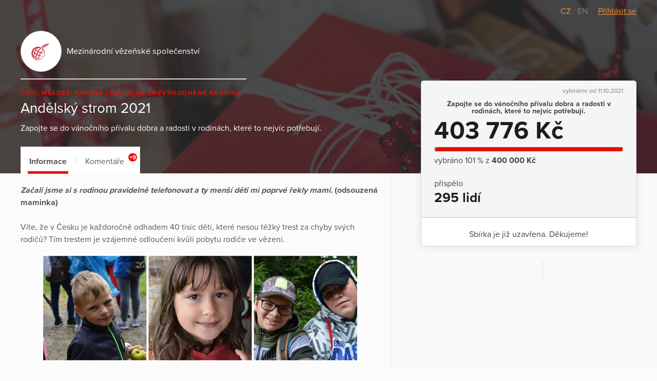

--- FILE ---
content_type: text/html; charset=utf-8
request_url: https://www.darujme.cz/projekt/1205269?paginator-page=3&promotionState=over
body_size: 16066
content:
<!DOCTYPE html>
<html lang="cs">
<head>
    <meta charset="utf-8">
    <meta name="viewport" content="width=device-width">
    <link rel="stylesheet" href="/assets/styles/1766521754-portal.css" media="screen">
    <link rel="stylesheet" href="/assets/styles/1766521754-print.css" media="print">
    <link rel="stylesheet" href="//cdn.jsdelivr.net/gh/orestbida/cookieconsent@v2.7.1/dist/cookieconsent.css">

    <title>Andělský strom 2021 | Darujme.cz</title>
    <meta name="description" content="Zapojte se do vánočního přívalu dobra a radosti v rodinách, které to nejvíc potřebují.">

    <link rel="icon" type="image/png" href="/assets/images/favicon.png" sizes="16x16">
    <link rel="icon" type="image/png" href="/assets/images/favicon-32x32.png" sizes="32x32">

    <!--[if lt IE 9]>
    <script src="/assets/node_modules/lt-ie-9/lt-ie-9.min.js"></script>
    <![endif]-->

    
    <meta property="og:locale" content="cs_CZ">
    <meta property="og:type" content="website">
    <meta property="og:title" content="Andělský strom 2021">
    <meta property="og:description" content="Zapojte se do vánočního přívalu dobra a radosti v rodinách, které to nejvíc potřebují.">
    <meta property="og:site_name" content="Darujme.cz">
    <meta property="og:image" content="https://s3.eu-central-1.amazonaws.com/uploads.darujme.cz/project/social/Canva-Photo-of-Christmas-Presents-1200x630px.jpg-637cb20aff5dcc3cbe80ae2ad38ea954.jpg">
    <meta name="twitter:card" content="summary">

    <meta property="og:url" content="https://www.darujme.cz/projekt/1205269?promotionState=over">

        <style type="text/css">.widget-secured, .promotion-social-purpose, .widget-custom-note { letter-spacing: 0.3px; } .project-article ul li:before, .promotion-content-body ul li:before, .promotion-content-synopsis ul li:before, .widget-description ul li:before { top: 0.75em; margin-top: -0.5em; background: rgba(231,14,0,0.5); } .project-article h1, .promotion-content-body h1, .promotion-content-synopsis h1, .widget-description h1, .project-article h2, .promotion-content-body h2, .promotion-content-synopsis h2, .widget-description h2, .project-article h3, .promotion-content-body h3, .promotion-content-synopsis h3, .widget-description h3, .project-article h4, .promotion-content-body h4, .promotion-content-synopsis h4, .widget-description h4, .project-article h5, .promotion-content-body h5, .promotion-content-synopsis h5, .widget-description h5, .project-article h6, .promotion-content-body h6, .promotion-content-synopsis h6, .widget-description h6 { font-family: 'proxima-nova', sans-serif; } .project-article ul ul, .promotion-content-body ul ul, .promotion-content-synopsis ul ul, .widget-description ul ul, .project-article ol ul, .promotion-content-body ol ul, .promotion-content-synopsis ol ul, .widget-description ol ul, .project-article ul ol, .promotion-content-body ul ol, .promotion-content-synopsis ul ol, .widget-description ul ol, .project-article ol ol, .promotion-content-body ol ol, .promotion-content-synopsis ol ol, .widget-description ol ol { font-size: 0.8em; } .project-article a, .promotion-content-body a, .promotion-content-synopsis a, .widget-description a, .promotionHead-author a, .promotion-social-textLink { color: #e70e00; } .project-article blockquote, .promotion-content-body blockquote, .promotion-content-synopsis blockquote, .widget-description blockquote { border-left-color: #ff291b; } .promotionHead-author { font-weight: normal; } .promotionHead-author-name { font-weight: bold; } .promotionHead-title { margin: 0 0 0.25em 0; } .project .video-embed-wrapper, .promotion-content .video-embed-wrapper { padding-bottom: 56.25% ; } .button { background: #e70e00; font-family: 'proxima-nova', sans-serif; font-weight: bold; letter-spacing: 0.5px; transition: color 0.3s, background 0.3s, padding-right 0.3s 0.5s; } .button:focus, .button:hover { background: #ce0c00; outline: none; } .button:active { background: #b40b00; box-shadow: inset 0 0 5px 0 #810800; } .button:before, .button:after { transition: opacity 0.3s 0.5s; } .button-ripple, .widget-submit:after { background-image: radial-gradient(circle, #000 10%, transparent 10.01%); -webkit-transform: scale(10, 10); transform: scale(10, 10); transition: opacity 1s, -webkit-transform 0.5s; transition: transform 0.5s, opacity 1s; transition: transform 0.5s, opacity 1s, -webkit-transform 0.5s; } .button.is-rippleReady .button-ripple, .widget-submit:active:after { -webkit-transform: scale(0, 0); transform: scale(0, 0); opacity: 0.2; } .button.view-secondary { border: 1px solid #e70e00; color: #e70e00; } .button.view-secondary:active { box-shadow: inset 0 0 1.5px 0 #b40b00; } .button.view-facebook:focus, .button.view-facebook:hover, .button.view-twitter:focus, .button.view-twitter:hover, .button.view-error:focus, .button.view-error:hover, .widget-periodic-button:hover, .widget-entries-button:hover, .widget-custom-input:focus, .widget-custom-input:hover, .widget-submit:focus, .widget-submit:hover, .widget-submit:active { outline: none; } .tag { color: #e70e00; font-size: 0.75em; } .promotion-background-custom { box-shadow: 0 2px 15px rgba(50,50,50,0.3); } .promotion-background-custom img { opacity: 0.7; } .promotion-in + .promotion-in { -webkit-box-ordinal-group: 2; -ms-flex-order: 1; order: 1; } .tab { padding: 1em 1em 0.7em 1em; } .tab:before { left: 0.8em; right: 0.8em; background: #e70e00; } .tab-count { right: 0.4em; padding: 0 0.16em; font-size: 0.75em; background: #e70e00; border-radius: 0.67em; } .tab.is-active:before, .tab:hover:before { height: 0.3em; } .widget { box-shadow: 0 2px 18px 0 rgba(0,0,0,0.09); } .widget-title { margin: 0.7em 0 0 0; } .widget-project-select { background: transparent; } .widget-project-button, .widget-periodic-button, .widget-entries-button { letter-spacing: 0.3px; transition: box-shadow 0.3s, color 0.3s, border-color 0.3s, background 0.3s; } .widget-project-select:focus + .widget-project-button, .widget-project-select:active + .widget-project-button { outline: none; box-shadow: 0 0 7px 0 #b3b3b3; } .widget-current { letter-spacing: 0.6px; } .widget-bar-fill { background: #e70e00; } .widget-bar-fill:before { background: rgba(255,255,255,0.2); } .widget-target { margin: 0.3em 0; } .widget-stats-in { margin: 0.75em -1em 0 -1em; } .widget-stats-item { padding: 0.5em 1em; } .widget-hide { width: 0.1px; height: 0.1px; } .widget-periodic-input:focus + .widget-periodic-button, .widget-entries-input:focus + .widget-entries-button, .widget-periodic-input:active + .widget-periodic-button, .widget-entries-input:active + .widget-entries-button { z-index: 1; outline: none; box-shadow: 0 0 7px 0 #b3b3b3; } .widget-periodic-input:checked + .widget-periodic-button, .widget-entries-input:checked + .widget-entries-button { z-index: 2; color: #e70e00; border-color: #e70e00; } .widget-periodic-button:first-of-type:before { border-right: 1px solid #e70e00; } .widget-periodic-button:last-of-type { border-left-color: #e70e00; } .widget-custom-open { transition: opacity 0.3s, visibility 0.3s; } .widget-custom-radio:checked ~ .widget-custom-open { visibility: hidden; opacity: 0; transition-delay: 0s; } .widget-custom-fieldset { transition: opacity 0.3s, max-height 0.3s, visibility 0.3s; } .widget-custom-radio:checked ~ .widget-custom-fieldset { opacity: 1; max-height: 50px; visibility: visible; transition-delay: 0s; } .widget-custom-input { letter-spacing: 0.3px; transition: box-shadow 0.3s, color 0.3s, border-color 0.3s, background 0.3s; background: transparent; } .widget-custom-note + .widget-custom-input { float: right; width: 50%; } .widget-submit { letter-spacing: 0.5px; transition: box-shadow 0.3s, color 0.3s, border-color 0.3s, background 0.3s; border-color: #e70e00; background: #e70e00; } .widget-bubble-frame, .widget-bubble-arrow { transition: border-color 0.2s, box-shadow 0.2s; } @media (min-width: 480px){ .promotionHead-title { font-size: 30px; } } @media (min-width: 768px){ .promotionHead-title { font-size: 45px; } .promotion-footer { display: -webkit-box; display: -ms-flexbox; display: flex; -ms-flex-wrap: wrap; flex-wrap: wrap; -webkit-box-align: end; -ms-flex-align: end; align-items: flex-end; } .promotion-footer-item { width: 50%; } } @media (max-width: 1099px){ .promotionHead { color: #434343; } .promotionHead-title { color: #1d1d1d; } } @media (min-width: 1100px){ .project-head-in { margin-left: 0; padding-bottom: 1em; } .project-body { margin-left: 0; padding-top: 80px; min-height: 600px; } .project-body:before { position: absolute; bottom: 0; top: 60px; left: calc(100% + 20px); width: 60vw; background: #f9f9f9; border-left: 1px solid #ebebeb; border-bottom: 1px solid #ebebeb; content: ''; } .project-body-divider { margin-left: -60vw; border-top-width: 2px; } .project-widget { position: absolute; top: 0; right: 0; left: 0; padding-top: 157px; margin-bottom: 0; display: -webkit-box; display: -ms-flexbox; display: flex; -webkit-box-pack: end; -ms-flex-pack: end; justify-content: flex-end; } .project-widget-in { padding-left: 20px; } .project-widget-frame { width: 420px; margin: 0; } .project-navigation { position: absolute; left: 0; top: 60px; -webkit-transform: translateY(-100%); transform: translateY(-100%); text-align: left; border: solid 1px #ebebeb; border-bottom: none; } .promotion { background: #f9f9f9; } .promotion:after { display: block; } .promotion-background { display: block; position: absolute; left: 0; right: 0; top: 0; text-align: center; } .promotion-in { position: relative; z-index: 1; display: -webkit-box; display: -ms-flexbox; display: flex; -ms-flex-wrap: wrap; flex-wrap: wrap; } .promotion-content-frame { border: 1px solid #ebebeb; } .promotion-content-wrap { width: 600px; } .promotion-content-video { width: 100%; } .promotion-content, .promotion-social { padding-left: 20px; padding-right: 20px; } .promotion-aside { -webkit-box-flex: 1; -ms-flex: 1; flex: 1; -webkit-box-ordinal-group: 2; -ms-flex-order: 1; order: 1; margin-left: 20px; display: -webkit-box; display: -ms-flexbox; display: flex; -webkit-box-pack: end; -ms-flex-pack: end; justify-content: flex-end; } .promotion-aside-in { width: 420px; } .promotion-footer { margin-top: 40px; } .promotion-navigation { padding: 0 20px; } .promotion-navigation-in { margin: 0 -0.8em; -webkit-box-pack: start; -ms-flex-pack: start; justify-content: flex-start; } } @media (min-width: 1240px){ .project-body { max-width: 700px; } .project-widget { max-width: none; width: 1240px; } } @media (min-width: 1200px){ .promotion-content-wrap { width: 680px; } } @media (max-width: 479px){ .widget-current { font-size: 10vw; } } @media (min-width: 440px){ .widget-periodic-input:checked + .widget-periodic-button .widget-tick, .widget-entries-input:checked + .widget-entries-button .widget-tick, .widget-submit .widget-tick { display: inline-block; } } </style>

    <script>
        window.dataLayer = window.dataLayer || [];
        
        dataLayer.push({"user":{"type":"Guest"},"page":{"type":"project_detail"},"client":{"organizationId":395,"organizationName":"Mezin\u00e1rodn\u00ed v\u011bze\u0148sk\u00e9 spole\u010denstv\u00ed","projectId":1205269,"projectName":"And\u011blsk\u00fd strom 2021"},"tracking":{"ga":{"id":"G-1K8G12RSE5"},"meta":{"id":"691803529570659"},"sklik":{"id":"100263167"}}});
    </script>
    <script>
        (function(w,d,s,l,i){w[l]=w[l]||[];w[l].push({'gtm.start':new Date().getTime(),event:'gtm.js'});
        var f=d.getElementsByTagName(s)[0],j=d.createElement(s),dl=l!='dataLayer'?'&l='+l:'';j.async=true;
        j.src='https://www.googletagmanager.com/gtm.js?id='+i+dl;f.parentNode.insertBefore(j,f);
        })(window,document,'script','dataLayer',"GTM-KKFDBCQ");
    </script>

    <script>
        initComponents = [
            { name: 'shapes', data: { url: ""+'/assets/sprites/' + "1766521754-" + 'shapes.svg' } },
            { name: 'objectFit', data: { url: ""+'/assets/node_modules/objectFitPolyfill/dist/objectFitPolyfill.min.js' } },
            { name: 'buttonRipple', place: 'body', },
        ]
    </script>
</head>

<body class="f-js-disabled">
    <noscript>
        <iframe src="https://www.googletagmanager.com/ns.html?id=GTM-KKFDBCQ"
                height="0"
                width="0"
                style="display:none;visibility:hidden"
        >
        </iframe>
    </noscript>
<script>
    (function(){
        var body = document.body;
        body.className = body.className.replace(/(^|\s)f-js-disabled(?!\S)/g, '$1f-js-enabled');
    })();
</script>

    <div class="fillVH">
        <div class="fillVH-content">


<section class="simpleTopMenu">
    <div class="simpleTopMenu-wrapper">
        <div class="simpleTopMenu-item">
    <a class="languageSwitcher-item languageSwitcher-item-active" href="
    /projekt/1205269?promotionState=over&amp;paginator-page=3
">
        CZ
    </a>
            /     <a class="languageSwitcher-item" href="
    /projekt/1205269?locale=en&amp;promotionState=over&amp;paginator-page=3
">
        EN
    </a>

        </div>
        <div>
            <div class="menu-user">
                    <a href="/prihlaseni?_backlink=%2Fprojekt%2F1205269%3FpromotionState%3Dover%26paginator-page%3D3">
                        Přihlásit se
                    </a>
            </div>
        </div>
    </div>
</section>



<div class="project" id="project-6971984883a3a">
    <section class="project-head">
        <div class="cover">

    <picture class="picture">
        <source sizes="100vw" srcset="https://images.darujme.cz/[base64] 300w, https://images.darujme.cz/[base64] 900w, https://images.darujme.cz/[base64] 1500w, https://images.darujme.cz/[base64] 2100w, https://images.darujme.cz/[base64] 2700w">
        <img class="cover-image cover-transparency-50" src="https://s3.eu-central-1.amazonaws.com/uploads.darujme.cz/project/header/Canva-Photo-of-Christmas-Presents-1280x450px.jpg-6d79663b09cddd19b6dab735fdc342c2.jpg" alt="" loading="lazy">
    </picture>
        </div>

        <div class="wrap">
            <div class="project-head-in">



<section class="organizationHead view-aside">
        <a href="/organizace/395" class="organizationHead-title-link">
    <div class="organizationHead-logo">

<div class="organizationLogo view-medium">
    <div class="organizationLogo-in">


<div class="avatar view-logo">

    <picture class="picture">
        <source sizes="48px" srcset="https://images.darujme.cz/[base64] 48w, https://images.darujme.cz/[base64] 72w, https://images.darujme.cz/[base64] 96w, https://images.darujme.cz/[base64] 144w">
        <img class="avatar-image" data-object-fit="contain" src="https://s3.eu-central-1.amazonaws.com/uploads.darujme.cz/organization/logo/MVS-white-1-.png-4edbc6cce5fe64d74885c721b2197f17.png" alt="" loading="lazy">
    </picture>
</div>
    </div>
</div>
    </div>
    <h1 class="organizationHead-title">
            Mezinárodní vězeňské společenství
    </h1>
<hr class="hr view-aside organizationHead-separator">
        </a>
</section>

<div class="projectGist view-detail">

<div class="tag-wrap">
    <span class="tag">
            Děti, mládež, rodina
    </span>
    <span class="tag">
            Sociálně znevýhodněné skupiny
    </span>
</div>
        <h1 class="projectGist-title">
            Andělský strom 2021
        </h1>
        <p class="projectGist-description ">
                Zapojte se do vánočního přívalu dobra a radosti v rodinách, které to nejvíc potřebují.
        </p>
</div>
            </div>
        </div>
    </section>

    <section class="project-widget">
        <div class="project-widget-in">
            <div class="project-widget-frame">
                <div class="sticky view-widget" id="sticky-6971984885003">

 

<div id="portal-widget6971984886238">





<form action="/darovat/1205269" method="get" id="widget" class="widget widget-oneTime" target="_top">
    <input type="hidden" name="currency" value="CZK">
    <input type="hidden" name="locale" value="cs">
    <input type="hidden" name="portalWidget" value="1">

        <input name="project" type="hidden" value="1205269">

    <div class="widget-head">

        <div class="widget-start">
            vybíráme od 11.10.2021
        </div>

        <h1 class="widget-title">
            Zapojte se do vánočního přívalu dobra a radosti v rodinách, které to nejvíc potřebují.
        </h1>





        <div class="widget-progress">

                <div class="widget-current">
                    403 776 Kč
                </div>


<div class="widget-bar">
    <div class="widget-bar-fill" style="width:100%;"></div>
</div>

                <div class="widget-target">
                    vybráno 101&nbsp;% z&nbsp;<span class="widget-target-value">400 000 Kč</span>
                </div>
        </div>

        <div class="widget-stats">
            <div class="widget-stats-in">
                <div class="widget-stats-item">
                    <h2 class="widget-stats-title">
                        přispělo
                    </h2>
                    <div class="widget-stats-value">
                        295 lidí
                    </div>
                </div>
            </div>
        </div>

    </div>


    <div class="widget-body">
            Sbírka je již uzavřena. Děkujeme!
 
    </div>
</form>
</div>

                    <footer class="project-widget-footer">
<div class="attribution">
    <a href="/" target="_blank">

<div class="logoDarujme view-widget">
    <div class="logoDarujme-in">


    <svg class="shape shape-butterfly logoDarujme-butterfly" aria-label="" title=""
        role="img">
        <use href="#shape-butterfly"></use>
    </svg>


    <svg class="shape shape-darujme logoDarujme-text" aria-label="" title=""
        role="img">
        <use href="#shape-darujme"></use>
    </svg>
    </div>
</div>
    </a>

<div class="foundation view-widget">
    <a href="https://www.nadacevia.cz/" target="_blank" rel="noopener">


    <svg class="shape shape-nadace-via foundation-logo" aria-label="" title=""
        role="img">
        <use href="#shape-nadace-via"></use>
    </svg>
    </a>
</div>
</div>
                    </footer>

                </div>

                <script type="text/javascript">
                    initComponents.push({
                        name: 'sticky',
                        place: window,
                        data: {
                            targetId: "sticky-6971984885003",
                            bottomLineElementId: "project-6971984883a3a",
                        }
                    })
                </script>
            </div>
        </div>
    </section>

    <div class="project-body-wrap">
        <div class="wrap">

            <section class="project-body" id="project-tabs-container">


                <nav class="project-navigation">

                    <div class="tab-wrap">

<a data-text="Informace" class="tab is-active" href="#informace">
    Informace
</a>


                            <span class="tab-separator"></span>

<a data-text="Komentáře" class="tab view-count" href="#prispevatele">
    Komentáře
    <span class="tab-count">
        +9
    </span>
</a>
                    </div>

                </nav>



<section id="informace" class="tabPane is-visible is-active">
                        <article class="project-article">
                        <div><strong><em>Začali jsme si s rodinou pravidelně telefonovat a ty menší děti mi poprvé řekly mami.</em></strong><strong> (odsouzená maminka)</strong></div><div><br />Víte, že v Česku je každoročně odhadem 40 tisíc dětí, které nesou těžký trest za chyby svých rodičů? Tím trestem je vzájemné odloučení kvůli pobytu rodiče ve vězení.</div><div><figure class="attachment attachment-preview jpg" data-trix-attachment="{&quot;contentType&quot;:&quot;image/jpeg&quot;,&quot;filename&quot;:&quot;AS_darujme.cz.jpg&quot;,&quot;filesize&quot;:2151010,&quot;height&quot;:1115,&quot;href&quot;:&quot;https://s3.eu-central-1.amazonaws.com/uploads.darujme.cz/project/attachment/AS-darujme.cz.jpg-91cc9098adf28ee2a52cfecd40c12e35.jpg&quot;,&quot;url&quot;:&quot;https://s3.eu-central-1.amazonaws.com/uploads.darujme.cz/project/attachment/AS-darujme.cz.jpg-91cc9098adf28ee2a52cfecd40c12e35.jpg&quot;,&quot;width&quot;:3264}" data-trix-content-type="image/jpeg"><picture class="picture"><source sizes="620px" srcSet="https://images.darujme.cz/[base64] 620w, https://images.darujme.cz/[base64] 930w, https://images.darujme.cz/[base64] 1240w, https://images.darujme.cz/[base64] 1860w"><img src="https://s3.eu-central-1.amazonaws.com/uploads.darujme.cz/project/attachment/AS-darujme.cz.jpg-91cc9098adf28ee2a52cfecd40c12e35.jpg" alt="" loading="lazy"></picture></figure></div><div>Věříme, že každé dítě si zaslouží prožít radostné Vánoce, a proto organizujeme projekt Andělský strom, který pomáhá v rodinách, kde je máma nebo táta za mřížemi. Tento projekt se zrodil v roce 1981 ve Spojených státech a rozšířil se do více než 70 zemí světa. </div><div><br /></div><div>Desítky dobrovolníků po celém Česku již 11. rokem spojí síly k logisticky dosti pestrému a náročnému projektu, na jehož konci více než 1000 dětí dostane vánoční dárek podle svého přání spolu s dopisem od mámy nebo táty, kteří tráví Vánoce ve vězení a navíc nemají prostředky k tomu, aby takový dárek mohli koupit.  </div><div><br /></div><div>Zapojte se do tohoto vánočního přívalu dobra a radosti v rodinách, které to nejvíc potřebují.</div><div>Pomozte nám vybrat dostatek financí alespoň na 800 dárků. </div><div>Dárky posíláme vždy nové, v průměrné hodnotě 500Kč.</div><div>V roce 2020 jsme jich poslali 1 355! </div><div><br /><em>Sám bych takový dárek mé dceři odtud nemohl dát a ona z toho měla tak moc velikou radost, že se prý k němu furt tulila, teď s tím Krtečkem - plyšákem spí a říká mu, že spinká s tátou. </em>(odsouzený tatínek)</div><div><br /><em>Především díky Vám jsem našla odvahu rodinu po několika letech kontaktovat a již brzy za mnou přijedou na návštěvu. </em>(odsouzená maminka)<br /><br /><figure class="attachment attachment-content attachment-video" data-trix-attachment="{&quot;content&quot;:&quot;&lt;img width=\&quot;480\&quot; height=\&quot;360\&quot; src=\&quot;https://img.youtube.com/vi/-xZ0yawUj4o/0.jpg\&quot; data-embed-url=\&quot;https://www.youtube.com/watch?v=-xZ0yawUj4o\&quot; /&gt;&quot;,&quot;contentType&quot;:&quot;image&quot;,&quot;previewType&quot;:&quot;video&quot;}" data-trix-content-type="image"><div class="video-embed-wrapper"><iframe width="620" height="348.75" src="https://www.youtube.com/embed/-xZ0yawUj4o" frameborder="0" allowfullscreen></iframe></div></figure></div>
                    </article>


<section id="share-6971984887d94" class="share">
    Sdílet:


<a id="share-fb-6971984887db8" href="https://www.facebook.com/sharer/sharer.php?u=https%3A%2F%2Fwww.darujme.cz%2Fprojekt%2F1205269%3FpromotionState%3Dover" target="_blank" rel="noopener" class="share-site share-site-fb">
    

    <svg class="shape shape-share-fb button-icon" aria-label="" title=""
        role="img">
        <use href="#shape-share-fb"></use>
    </svg>
 
</a>
<script>
    initComponents.push({
        name: 'share',
        place: '#' + "share-fb-6971984887db8",
        data: {
            site: 'facebook',
            url: "https://www.darujme.cz/projekt/1205269?promotionState=over",
            text: ""
        }
    })
</script>


<a id="share-tw-6971984887df4" href="https://twitter.com/intent/tweet?text=%20https%3A%2F%2Fwww.darujme.cz%2Fprojekt%2F1205269%3FpromotionState%3Dover" target="_blank" rel="noopener" class="share-site share-site-tw">
    

    <svg class="shape shape-share-tw button-icon" aria-label="" title=""
        role="img">
        <use href="#shape-share-tw"></use>
    </svg>
 
</a>
<script>
    initComponents.push({
        name: 'share',
        place: '#' + "share-tw-6971984887df4",
        data: {
            site: 'twitter',
            url: "https://www.darujme.cz/projekt/1205269?promotionState=over",
            text: ""
        }
    })
</script>


<a id="share-li-6971984887e21" href="https://www.linkedin.com/sharing/share-offsite/?url=https%3A%2F%2Fwww.darujme.cz%2Fprojekt%2F1205269%3FpromotionState%3Dover" target="_blank" rel="noopener" class="share-site share-site-li">
    

    <svg class="shape shape-share-li button-icon" aria-label="" title=""
        role="img">
        <use href="#shape-share-li"></use>
    </svg>
 
</a>
<script>
    initComponents.push({
        name: 'share',
        place: '#' + "share-li-6971984887e21",
        data: {
            site: 'linked-in',
            url: "https://www.darujme.cz/projekt/1205269?promotionState=over",
            text: ''
        }
    })
</script>
</section>
                    <h2 style="font-size: 180%">Dárcovské výzvy k projektu</h2>

                    <section class="project-promotion">
                        Podpořte tento projekt ještě víc a zapojte kamarády
                        <span class="project-promotion-create">
                            <a href="/vyzvat/1205269" class="button view-secondary">
                                Založit dárcovskou výzvu
                            </a>
                        </span>
                    </section>

                    <section class="project-promotions">
                        <div id="snippet--promotions">
                            <div class="project-promotions-filter">
                                <a href="/projekt/1205269?paginator-page=3&amp;do=filterPromotion" class="ajax">Aktivní</a> <span class="project-promotions-count">(0)</span>
                                &nbsp;|&nbsp;
                                <a href="/projekt/1205269?promotionState=over&amp;paginator-page=3&amp;do=filterPromotion" class="ajax active">Ukončené</a> <span class="project-promotions-count">(2)</span>
                            </div>

<section class="tileList view-grid">
    <div class="tileList-items">
        <div class="tileList-item">


<article class="tile" >
    <div class="tile-in">
                        <div class="projectGist view-generalList">
                    <section class="organizationHead view-tile">
                        <a href="/vyzva/1202796" class="organizationHead-title-link">
                            <div class="organizationHead-logo">
                                <div class="organizationLogo view-small view-no-border">
                                    <div class="organizationLogo-in">



<div class="avatar view-user">

    <picture class="picture">
        <source sizes="60px" srcset="https://images.darujme.cz/[base64] 60w, https://images.darujme.cz/[base64] 90w, https://images.darujme.cz/[base64] 120w, https://images.darujme.cz/[base64] 180w">
        <img class="avatar-image" data-object-fit="cover" src="https://s3.eu-central-1.amazonaws.com/uploads.darujme.cz/person/avatar/1DC43389-DBD2-4538-AFDF-48715D748508-1181-000000E51DE0D7C9.jpg-29e496c915ffe1e1e61e530a45409fae.jpg" alt="" loading="lazy">
    </picture>
</div>
                                    </div>
                                </div>
                            </div>
                            <h1 class="organizationHead-title">
                                Ivan Chrástek
                            </h1>
                        </a>
                    </section>

                    <h1 class="projectGist-title">
                        <a href="/vyzva/1202796" class="projectGist-title-link">
                            Andělský strom 2021 DĚTEM
                        </a>
                    </h1>
                    <div class="projectGist-actions">
                        <a href="/vyzva/1202796" class="button view-small view-uniformWidth">
                            Podpořit
                        </a>
                    </div>
                </div>

        <div class="tile-background">

    <picture class="picture">
        <source sizes="(min-width: 1200px) 340px, (min-width: 768px) 50vw, 100vw" srcset="https://images.darujme.cz/[base64] 340w, https://images.darujme.cz/[base64] 510w, https://images.darujme.cz/[base64] 680w, https://images.darujme.cz/[base64] 1020w, https://images.darujme.cz/[base64] 300w, https://images.darujme.cz/[base64] 900w, https://images.darujme.cz/[base64] 1500w, https://images.darujme.cz/[base64] 2100w, https://images.darujme.cz/[base64] 2700w">
        <img class="tile-background-image" data-object-fit="contain" src="https://s3.eu-central-1.amazonaws.com/uploads.darujme.cz/promotion/image/WIN-20211207-11-49-43-Pro.jpg-b742bed307a145e630569f4e639ba01a.jpg" alt="Andělský strom 2021 DĚTEM" loading="lazy">
    </picture>
        </div>
    </div>
</article>
        </div>
        <div class="tileList-item">


<article class="tile" >
    <div class="tile-in">
                        <div class="projectGist view-generalList">
                    <section class="organizationHead view-tile">
                        <a href="/vyzva/1202760" class="organizationHead-title-link">
                            <div class="organizationHead-logo">
                                <div class="organizationLogo view-small view-no-border">
                                    <div class="organizationLogo-in">



<div class="avatar view-user">

    <picture class="picture">
        <source sizes="60px" srcset="https://images.darujme.cz/[base64] 60w, https://images.darujme.cz/[base64] 90w, https://images.darujme.cz/[base64] 120w, https://images.darujme.cz/[base64] 180w">
        <img class="avatar-image" data-object-fit="cover" src="https://s3.eu-central-1.amazonaws.com/uploads.darujme.cz/person/avatar/0317-x-a-2.jpg-0b891e9823e905d39eed766b72a4e5cb.jpg" alt="" loading="lazy">
    </picture>
</div>
                                    </div>
                                </div>
                            </div>
                            <h1 class="organizationHead-title">
                                Iva Petříčková
                            </h1>
                        </a>
                    </section>

                    <h1 class="projectGist-title">
                        <a href="/vyzva/1202760" class="projectGist-title-link">
                            Dárek pro druhé
                        </a>
                    </h1>
                    <div class="projectGist-actions">
                        <a href="/vyzva/1202760" class="button view-small view-uniformWidth">
                            Podpořit
                        </a>
                    </div>
                </div>

        <div class="tile-background">

    <picture class="picture">
        <source sizes="(min-width: 1200px) 340px, (min-width: 768px) 50vw, 100vw" srcset="https://images.darujme.cz/[base64] 340w, https://images.darujme.cz/[base64] 510w, https://images.darujme.cz/[base64] 680w, https://images.darujme.cz/[base64] 1020w, https://images.darujme.cz/[base64] 300w, https://images.darujme.cz/[base64] 900w, https://images.darujme.cz/[base64] 1500w, https://images.darujme.cz/[base64] 2100w, https://images.darujme.cz/[base64] 2700w">
        <img class="tile-background-image" data-object-fit="contain" src="https://s3.eu-central-1.amazonaws.com/uploads.darujme.cz/promotion/image/Iva-P-portrait.jpg-4df6491acb494a8016846f9182ba7a46.jpg" alt="Dárek pro druhé" loading="lazy">
    </picture>
        </div>
    </div>
</article>
        </div>
    </div>
</section>
                        </div>
                    </section>

</section>



<section id="prispevatele" class="tabPane">
    
<div class="pledgeComment">
    <div class="pledgeComment-info">
        <div class="pledgeComment-avatar">

    <div class="avatar view-user">


    <svg class="shape shape-avatar view-fill" aria-label="" title=""
        role="img">
        <use href="#shape-avatar"></use>
    </svg>
    </div>
        </div>
    </div>
    <div class="pledgeComment-comment">
        <div class="bubble">
            <div class="bubble-in">
                <div class="bubble-content">
                    <p>
                        Bohužel nemám čas něco vybírat a tak alespoň přispívám na koupi.
                    </p>
                    <div class="pledgeComment-meta">
                        <div class="pledgeComment-author">
                            Petr Houfek
                        </div>
                        <div class="pledgeComment-amount">
                            500 Kč
                        </div>
                    </div>
                </div>
                <div class="bubble-frame">
                    <div class="bubble-arrow bubble-arrow-left"></div>
                </div>
            </div>
        </div>
    </div>
    <div class="pledgeComment-info"></div>
</div>


<div class="pledgeComment pledgeComment-reply">
    <div class="pledgeComment-info"></div>
    <div class="pledgeComment-comment">
        <div class="bubble">
            <div class="bubble-in">
                <div class="bubble-content">
                    <p>
                        Moc si toho vážíme a ze srdce děkujeme za Váš příspěvek. Věříme, že odsouzený rodič vybere něco pěkného a my budeme moci z Vašeho daru dárek koupit. A tím učiníme dítě, které by možná nemělo pod stromečkem žádný dárek šťastné a veselé, že na něj táta nebo máma myslí a že jsou lidé jako Vy, kteří mají velké  a dobrotivé srdce.
                    </p>
                    <div class="pledgeComment-meta">
                        <div class="pledgeComment-author">
                            Mezinárodní vězeňské společenství
                        </div>
                    </div>
                </div>
                <div class="bubble-frame">
                    <div class="bubble-arrow bubble-arrow-right"></div>
                </div>
            </div>
        </div>
    </div>
    <div class="pledgeComment-info">

<div class="organizationLogo view-small">
    <div class="organizationLogo-in">


<div class="avatar view-logo">

    <picture class="picture">
        <source sizes="36px" srcset="https://images.darujme.cz/[base64] 36w, https://images.darujme.cz/[base64] 54w, https://images.darujme.cz/[base64] 72w, https://images.darujme.cz/[base64] 108w">
        <img class="avatar-image" data-object-fit="contain" src="https://s3.eu-central-1.amazonaws.com/uploads.darujme.cz/organization/logo/MVS-white-1-.png-4edbc6cce5fe64d74885c721b2197f17.png" alt="" loading="lazy">
    </picture>
</div>
    </div>
</div>
    </div>
</div>



<div class="pledgeComment">
    <div class="pledgeComment-info">
        <div class="pledgeComment-avatar">

    <div class="avatar view-user">


    <svg class="shape shape-avatar view-fill" aria-label="" title=""
        role="img">
        <use href="#shape-avatar"></use>
    </svg>
    </div>
        </div>
    </div>
    <div class="pledgeComment-comment">
        <div class="bubble">
            <div class="bubble-in">
                <div class="bubble-content">
                    <p>
                        pro děti
                    </p>
                    <div class="pledgeComment-meta">
                        <div class="pledgeComment-author">
                            AM
                        </div>
                        <div class="pledgeComment-amount">
                            10 000 Kč
                        </div>
                    </div>
                </div>
                <div class="bubble-frame">
                    <div class="bubble-arrow bubble-arrow-left"></div>
                </div>
            </div>
        </div>
    </div>
    <div class="pledgeComment-info"></div>
</div>


<div class="pledgeComment pledgeComment-reply">
    <div class="pledgeComment-info"></div>
    <div class="pledgeComment-comment">
        <div class="bubble">
            <div class="bubble-in">
                <div class="bubble-content">
                    <p>
                        Děkujeme. I za děti, které i díky Vašemu daru dostanou krásné dárky společně s dopisem od rodiče z vězení. Budou tak vědět, že nejsou zapomenuté. Že na ně myslí máma nebo táta a že jsou dobří lidé jako vy, kteří na ně myslí a kteří je podporují. 
                    </p>
                    <div class="pledgeComment-meta">
                        <div class="pledgeComment-author">
                            Mezinárodní vězeňské společenství
                        </div>
                    </div>
                </div>
                <div class="bubble-frame">
                    <div class="bubble-arrow bubble-arrow-right"></div>
                </div>
            </div>
        </div>
    </div>
    <div class="pledgeComment-info">

<div class="organizationLogo view-small">
    <div class="organizationLogo-in">


<div class="avatar view-logo">

    <picture class="picture">
        <source sizes="36px" srcset="https://images.darujme.cz/[base64] 36w, https://images.darujme.cz/[base64] 54w, https://images.darujme.cz/[base64] 72w, https://images.darujme.cz/[base64] 108w">
        <img class="avatar-image" data-object-fit="contain" src="https://s3.eu-central-1.amazonaws.com/uploads.darujme.cz/organization/logo/MVS-white-1-.png-4edbc6cce5fe64d74885c721b2197f17.png" alt="" loading="lazy">
    </picture>
</div>
    </div>
</div>
    </div>
</div>



<div class="pledgeComment">
    <div class="pledgeComment-info">
        <div class="pledgeComment-avatar">

    <div class="avatar view-user">


    <svg class="shape shape-avatar view-fill" aria-label="" title=""
        role="img">
        <use href="#shape-avatar"></use>
    </svg>
    </div>
        </div>
    </div>
    <div class="pledgeComment-comment">
        <div class="bubble">
            <div class="bubble-in">
                <div class="bubble-content">
                    <p>
                        Dobrá věc
                    </p>
                    <div class="pledgeComment-meta">
                        <div class="pledgeComment-author">
                            Michal
                        </div>
                        <div class="pledgeComment-amount">
                            2 000 Kč
                        </div>
                    </div>
                </div>
                <div class="bubble-frame">
                    <div class="bubble-arrow bubble-arrow-left"></div>
                </div>
            </div>
        </div>
    </div>
    <div class="pledgeComment-info"></div>
</div>


<div class="pledgeComment pledgeComment-reply">
    <div class="pledgeComment-info"></div>
    <div class="pledgeComment-comment">
        <div class="bubble">
            <div class="bubble-in">
                <div class="bubble-content">
                    <p>
                        Děkujeme Vám za Váš dar a za Vaše uznání a podporu. Velmi si toho vážíme. Přejeme Vám krásný předvánoční čas. 
                    </p>
                    <div class="pledgeComment-meta">
                        <div class="pledgeComment-author">
                            Mezinárodní vězeňské společenství
                        </div>
                    </div>
                </div>
                <div class="bubble-frame">
                    <div class="bubble-arrow bubble-arrow-right"></div>
                </div>
            </div>
        </div>
    </div>
    <div class="pledgeComment-info">

<div class="organizationLogo view-small">
    <div class="organizationLogo-in">


<div class="avatar view-logo">

    <picture class="picture">
        <source sizes="36px" srcset="https://images.darujme.cz/[base64] 36w, https://images.darujme.cz/[base64] 54w, https://images.darujme.cz/[base64] 72w, https://images.darujme.cz/[base64] 108w">
        <img class="avatar-image" data-object-fit="contain" src="https://s3.eu-central-1.amazonaws.com/uploads.darujme.cz/organization/logo/MVS-white-1-.png-4edbc6cce5fe64d74885c721b2197f17.png" alt="" loading="lazy">
    </picture>
</div>
    </div>
</div>
    </div>
</div>



<div class="pledgeComment">
    <div class="pledgeComment-info">
        <div class="pledgeComment-avatar">

    <div class="avatar view-user">


    <svg class="shape shape-avatar view-fill" aria-label="" title=""
        role="img">
        <use href="#shape-avatar"></use>
    </svg>
    </div>
        </div>
    </div>
    <div class="pledgeComment-comment">
        <div class="bubble">
            <div class="bubble-in">
                <div class="bubble-content">
                    <p>
                        Krásné Vánoce a do nového roku hodně lásky, zdraví, štěstí a radosti. 
                    </p>
                    <div class="pledgeComment-meta">
                        <div class="pledgeComment-author">
                            Jana Michaeli
                        </div>
                        <div class="pledgeComment-amount">
                            500 Kč
                        </div>
                    </div>
                </div>
                <div class="bubble-frame">
                    <div class="bubble-arrow bubble-arrow-left"></div>
                </div>
            </div>
        </div>
    </div>
    <div class="pledgeComment-info"></div>
</div>


<div class="pledgeComment pledgeComment-reply">
    <div class="pledgeComment-info"></div>
    <div class="pledgeComment-comment">
        <div class="bubble">
            <div class="bubble-in">
                <div class="bubble-content">
                    <p>
                        Děkujeme za laskavé přání, za Váš dar a přejeme také mnoho dobrého, krásné Vánoce a hodně štěstí a spokojenosti.
                    </p>
                    <div class="pledgeComment-meta">
                        <div class="pledgeComment-author">
                            Mezinárodní vězeňské společenství
                        </div>
                    </div>
                </div>
                <div class="bubble-frame">
                    <div class="bubble-arrow bubble-arrow-right"></div>
                </div>
            </div>
        </div>
    </div>
    <div class="pledgeComment-info">

<div class="organizationLogo view-small">
    <div class="organizationLogo-in">


<div class="avatar view-logo">

    <picture class="picture">
        <source sizes="36px" srcset="https://images.darujme.cz/[base64] 36w, https://images.darujme.cz/[base64] 54w, https://images.darujme.cz/[base64] 72w, https://images.darujme.cz/[base64] 108w">
        <img class="avatar-image" data-object-fit="contain" src="https://s3.eu-central-1.amazonaws.com/uploads.darujme.cz/organization/logo/MVS-white-1-.png-4edbc6cce5fe64d74885c721b2197f17.png" alt="" loading="lazy">
    </picture>
</div>
    </div>
</div>
    </div>
</div>



<div class="pledgeComment">
    <div class="pledgeComment-info">
        <div class="pledgeComment-avatar">

    <div class="avatar view-user">


    <svg class="shape shape-avatar view-fill" aria-label="" title=""
        role="img">
        <use href="#shape-avatar"></use>
    </svg>
    </div>
        </div>
    </div>
    <div class="pledgeComment-comment">
        <div class="bubble">
            <div class="bubble-in">
                <div class="bubble-content">
                    <p>
                        Nech Vás požehná Boh, za Vašu starosť o druhých :-)
                    </p>
                    <div class="pledgeComment-meta">
                        <div class="pledgeComment-author">
                            Adriana Plisková
                        </div>
                        <div class="pledgeComment-amount">
                            1 000 Kč
                        </div>
                    </div>
                </div>
                <div class="bubble-frame">
                    <div class="bubble-arrow bubble-arrow-left"></div>
                </div>
            </div>
        </div>
    </div>
    <div class="pledgeComment-info"></div>
</div>


<div class="pledgeComment pledgeComment-reply">
    <div class="pledgeComment-info"></div>
    <div class="pledgeComment-comment">
        <div class="bubble">
            <div class="bubble-in">
                <div class="bubble-content">
                    <p>
                        Děkujeme za Váš dar i podporu. I Vám vyprošujeme Boží požehnání a mnoho milostí. 
                    </p>
                    <div class="pledgeComment-meta">
                        <div class="pledgeComment-author">
                            Mezinárodní vězeňské společenství
                        </div>
                    </div>
                </div>
                <div class="bubble-frame">
                    <div class="bubble-arrow bubble-arrow-right"></div>
                </div>
            </div>
        </div>
    </div>
    <div class="pledgeComment-info">

<div class="organizationLogo view-small">
    <div class="organizationLogo-in">


<div class="avatar view-logo">

    <picture class="picture">
        <source sizes="36px" srcset="https://images.darujme.cz/[base64] 36w, https://images.darujme.cz/[base64] 54w, https://images.darujme.cz/[base64] 72w, https://images.darujme.cz/[base64] 108w">
        <img class="avatar-image" data-object-fit="contain" src="https://s3.eu-central-1.amazonaws.com/uploads.darujme.cz/organization/logo/MVS-white-1-.png-4edbc6cce5fe64d74885c721b2197f17.png" alt="" loading="lazy">
    </picture>
</div>
    </div>
</div>
    </div>
</div>



<div class="pledgeComment">
    <div class="pledgeComment-info">
        <div class="pledgeComment-avatar">

    <div class="avatar view-user">


    <svg class="shape shape-avatar view-fill" aria-label="" title=""
        role="img">
        <use href="#shape-avatar"></use>
    </svg>
    </div>
        </div>
    </div>
    <div class="pledgeComment-comment">
        <div class="bubble">
            <div class="bubble-in">
                <div class="bubble-content">
                    <p>
                        Přeji vám, aby se vaší práci dařilo a přinášelo potěšení a užitek.
                    </p>
                    <div class="pledgeComment-meta">
                        <div class="pledgeComment-author">
                            Václav Hrdlička
                        </div>
                        <div class="pledgeComment-amount">
                            1 000 Kč
                        </div>
                    </div>
                </div>
                <div class="bubble-frame">
                    <div class="bubble-arrow bubble-arrow-left"></div>
                </div>
            </div>
        </div>
    </div>
    <div class="pledgeComment-info"></div>
</div>


<div class="pledgeComment pledgeComment-reply">
    <div class="pledgeComment-info"></div>
    <div class="pledgeComment-comment">
        <div class="bubble">
            <div class="bubble-in">
                <div class="bubble-content">
                    <p>
                        Děkujeme Vám za milé  a povzbuzující přání. Projekt Andělský strom a celá naše práce zcela jistě přináší potěšení a hlavně užitek, sami vidíme, jak se naše sužby a počet klientů rozšiřují. Ale nebylo by to, kdybychom neměli vás, naše dárce a lidi, kteří nás povzbuzují, myslí na nás a podporují nás. Ještě jednou děkujeme. 
                    </p>
                    <div class="pledgeComment-meta">
                        <div class="pledgeComment-author">
                            Mezinárodní vězeňské společenství
                        </div>
                    </div>
                </div>
                <div class="bubble-frame">
                    <div class="bubble-arrow bubble-arrow-right"></div>
                </div>
            </div>
        </div>
    </div>
    <div class="pledgeComment-info">

<div class="organizationLogo view-small">
    <div class="organizationLogo-in">


<div class="avatar view-logo">

    <picture class="picture">
        <source sizes="36px" srcset="https://images.darujme.cz/[base64] 36w, https://images.darujme.cz/[base64] 54w, https://images.darujme.cz/[base64] 72w, https://images.darujme.cz/[base64] 108w">
        <img class="avatar-image" data-object-fit="contain" src="https://s3.eu-central-1.amazonaws.com/uploads.darujme.cz/organization/logo/MVS-white-1-.png-4edbc6cce5fe64d74885c721b2197f17.png" alt="" loading="lazy">
    </picture>
</div>
    </div>
</div>
    </div>
</div>



<div class="pledgeComment">
    <div class="pledgeComment-info">
        <div class="pledgeComment-avatar">

    <div class="avatar view-user">


    <svg class="shape shape-avatar view-fill" aria-label="" title=""
        role="img">
        <use href="#shape-avatar"></use>
    </svg>
    </div>
        </div>
    </div>
    <div class="pledgeComment-comment">
        <div class="bubble">
            <div class="bubble-in">
                <div class="bubble-content">
                    <p>
                        Diky za vasi praci pro potrebne!
                    </p>
                    <div class="pledgeComment-meta">
                        <div class="pledgeComment-author">
                            Rodina M ze Stodůlek
                        </div>
                        <div class="pledgeComment-amount">
                            3 333 Kč
                        </div>
                    </div>
                </div>
                <div class="bubble-frame">
                    <div class="bubble-arrow bubble-arrow-left"></div>
                </div>
            </div>
        </div>
    </div>
    <div class="pledgeComment-info"></div>
</div>


<div class="pledgeComment pledgeComment-reply">
    <div class="pledgeComment-info"></div>
    <div class="pledgeComment-comment">
        <div class="bubble">
            <div class="bubble-in">
                <div class="bubble-content">
                    <p>
                        Zdravíme. My děkujeme ! Za Vaši podporu a pomoc malým a potřebným, těm, jejichž problémy málokdo zná a ví, jaká tíha to je. Proto Vám děkujeme. Tyto děti se nebudou cítit zapomenuté, naopak, budou vědět, že na ně někdo myslí. Se srdečným pozdravem. Všichni z MVS
                    </p>
                    <div class="pledgeComment-meta">
                        <div class="pledgeComment-author">
                            Mezinárodní vězeňské společenství
                        </div>
                    </div>
                </div>
                <div class="bubble-frame">
                    <div class="bubble-arrow bubble-arrow-right"></div>
                </div>
            </div>
        </div>
    </div>
    <div class="pledgeComment-info">

<div class="organizationLogo view-small">
    <div class="organizationLogo-in">


<div class="avatar view-logo">

    <picture class="picture">
        <source sizes="36px" srcset="https://images.darujme.cz/[base64] 36w, https://images.darujme.cz/[base64] 54w, https://images.darujme.cz/[base64] 72w, https://images.darujme.cz/[base64] 108w">
        <img class="avatar-image" data-object-fit="contain" src="https://s3.eu-central-1.amazonaws.com/uploads.darujme.cz/organization/logo/MVS-white-1-.png-4edbc6cce5fe64d74885c721b2197f17.png" alt="" loading="lazy">
    </picture>
</div>
    </div>
</div>
    </div>
</div>



<div class="pledgeComment">
    <div class="pledgeComment-info">
        <div class="pledgeComment-avatar">

    <div class="avatar view-user">


    <svg class="shape shape-avatar view-fill" aria-label="" title=""
        role="img">
        <use href="#shape-avatar"></use>
    </svg>
    </div>
        </div>
    </div>
    <div class="pledgeComment-comment">
        <div class="bubble">
            <div class="bubble-in">
                <div class="bubble-content">
                    <p>
                        Minulý rok jsme kupovali dárky, bohužel v situaci která stále trvá nebylo možné dárek doručit včas a moc nás to mrzelo, proto jsem ráda za tuto možnost. Věřím, že vyberete krásný dárky a uděláte tak radost dětem, které si to zaslouží. Děkuji, že jim dáváte šanci zažít krásné Vánoce. 
                    </p>
                    <div class="pledgeComment-meta">
                        <div class="pledgeComment-author">
                            Michaela Albrechtová
                        </div>
                    </div>
                </div>
                <div class="bubble-frame">
                    <div class="bubble-arrow bubble-arrow-left"></div>
                </div>
            </div>
        </div>
    </div>
    <div class="pledgeComment-info"></div>
</div>


<div class="pledgeComment pledgeComment-reply">
    <div class="pledgeComment-info"></div>
    <div class="pledgeComment-comment">
        <div class="bubble">
            <div class="bubble-in">
                <div class="bubble-content">
                    <p>
                        I my Vám děkujeme, za to, že na děti stále myslíte a podporujete. Díky Vám budou mít krásné Vánoce. Budou vědět, že nejsou zapomenuté a že na ně někdo myslí. Přejeme i my vám, Vašim blízkým i přátelům krásné Vánoce a mnoho dobrého v novém roce. S pozdravem všichni v MVS.
                    </p>
                    <div class="pledgeComment-meta">
                        <div class="pledgeComment-author">
                            Mezinárodní vězeňské společenství
                        </div>
                    </div>
                </div>
                <div class="bubble-frame">
                    <div class="bubble-arrow bubble-arrow-right"></div>
                </div>
            </div>
        </div>
    </div>
    <div class="pledgeComment-info">

<div class="organizationLogo view-small">
    <div class="organizationLogo-in">


<div class="avatar view-logo">

    <picture class="picture">
        <source sizes="36px" srcset="https://images.darujme.cz/[base64] 36w, https://images.darujme.cz/[base64] 54w, https://images.darujme.cz/[base64] 72w, https://images.darujme.cz/[base64] 108w">
        <img class="avatar-image" data-object-fit="contain" src="https://s3.eu-central-1.amazonaws.com/uploads.darujme.cz/organization/logo/MVS-white-1-.png-4edbc6cce5fe64d74885c721b2197f17.png" alt="" loading="lazy">
    </picture>
</div>
    </div>
</div>
    </div>
</div>



<div class="pledgeComment">
    <div class="pledgeComment-info">
        <div class="pledgeComment-avatar">

    <div class="avatar view-user">


    <svg class="shape shape-avatar view-fill" aria-label="" title=""
        role="img">
        <use href="#shape-avatar"></use>
    </svg>
    </div>
        </div>
    </div>
    <div class="pledgeComment-comment">
        <div class="bubble">
            <div class="bubble-in">
                <div class="bubble-content">
                    <p>
                        Krásné Vánoce ❤️
                    </p>
                    <div class="pledgeComment-meta">
                        <div class="pledgeComment-author">
                            Michaela Odvárková
                        </div>
                        <div class="pledgeComment-amount">
                            1 000 Kč
                        </div>
                    </div>
                </div>
                <div class="bubble-frame">
                    <div class="bubble-arrow bubble-arrow-left"></div>
                </div>
            </div>
        </div>
    </div>
    <div class="pledgeComment-info"></div>
</div>


<div class="pledgeComment pledgeComment-reply">
    <div class="pledgeComment-info"></div>
    <div class="pledgeComment-comment">
        <div class="bubble">
            <div class="bubble-in">
                <div class="bubble-content">
                    <p>
                        Krásné Vánoce, pokoj do vašeho domova a Vašim blízkým. Děkujeme, že nám pomáháte, aby měly děti krásné Vánoce a vědomí, že nejsou samy, že nejsou zapomenuty a že na ně někdo myslí. Se srdečným pozdravem všichni z MVS.
                    </p>
                    <div class="pledgeComment-meta">
                        <div class="pledgeComment-author">
                            Mezinárodní vězeňské společenství
                        </div>
                    </div>
                </div>
                <div class="bubble-frame">
                    <div class="bubble-arrow bubble-arrow-right"></div>
                </div>
            </div>
        </div>
    </div>
    <div class="pledgeComment-info">

<div class="organizationLogo view-small">
    <div class="organizationLogo-in">


<div class="avatar view-logo">

    <picture class="picture">
        <source sizes="36px" srcset="https://images.darujme.cz/[base64] 36w, https://images.darujme.cz/[base64] 54w, https://images.darujme.cz/[base64] 72w, https://images.darujme.cz/[base64] 108w">
        <img class="avatar-image" data-object-fit="contain" src="https://s3.eu-central-1.amazonaws.com/uploads.darujme.cz/organization/logo/MVS-white-1-.png-4edbc6cce5fe64d74885c721b2197f17.png" alt="" loading="lazy">
    </picture>
</div>
    </div>
</div>
    </div>
</div>



<div class="pledgeComment">
    <div class="pledgeComment-info">
        <div class="pledgeComment-avatar">

    <div class="avatar view-user">


    <svg class="shape shape-avatar view-fill" aria-label="" title=""
        role="img">
        <use href="#shape-avatar"></use>
    </svg>
    </div>
        </div>
    </div>
    <div class="pledgeComment-comment">
        <div class="bubble">
            <div class="bubble-in">
                <div class="bubble-content">
                    <p>
                        Kupte prosím hračku nebo oblečení pro potřebné dítě.
                    </p>
                    <div class="pledgeComment-meta">
                        <div class="pledgeComment-author">
                            Marie Nováková
                        </div>
                        <div class="pledgeComment-amount">
                            500 Kč
                        </div>
                    </div>
                </div>
                <div class="bubble-frame">
                    <div class="bubble-arrow bubble-arrow-left"></div>
                </div>
            </div>
        </div>
    </div>
    <div class="pledgeComment-info"></div>
</div>




    <nav class="pagination">
        <a href="/projekt/1205269?paginator-page=2&amp;promotionState=over#prispevatele" class="pagination-step pagination-step-previous">


    <svg class="shape shape-next view-180deg" aria-label="" title=""
        role="img">
        <use href="#shape-next"></use>
    </svg>
            předchozí
        </a>
            <a href="/projekt/1205269?promotionState=over#prispevatele" class="pagination-page">1</a>
            <a href="/projekt/1205269?paginator-page=2&amp;promotionState=over#prispevatele" class="pagination-page">2</a>
            <a href="/projekt/1205269?paginator-page=3&amp;promotionState=over#prispevatele" class="pagination-page pagination-page-active">3</a>
            <a href="/projekt/1205269?paginator-page=4&amp;promotionState=over#prispevatele" class="pagination-page">4</a>
            <a href="/projekt/1205269?paginator-page=5&amp;promotionState=over#prispevatele" class="pagination-page">5</a>
        <a href="/projekt/1205269?paginator-page=4&amp;promotionState=over#prispevatele" class="pagination-step pagination-step-next">
            další


    <svg class="shape shape-next" aria-label="" title=""
        role="img">
        <use href="#shape-next"></use>
    </svg>
        </a>
    </nav>

</section>

            </section>
            <script type="text/javascript">
                initComponents.push({
                    name: 'tabs',
                    place: '#' + "project-tabs-container",
                    data: {
                        handleClass: 'tab'
                    }
                })

                initComponents.push({
                    name: 'linkTargetBlank',
                    place: '#' + "informace"
                })
            </script>
        </div>
    </div>

</div>
        </div>
        <div class="fillVH-footer">
<footer>

    <div class="wrap">

        <div class="footer-boxes">

            <section class="footer-box footer-box-content">
                <div class="footer-box-in">
                    <div class="legal">
    Provozovatelem portálu <a href="/" target="_blank" class="legal-secret">Darujme.cz</a> je <a href="https://www.nadacevia.cz/" target="_blank" rel="noopener" class="legal-secret">Nadace VIA</a>, IČ 67360114.
</div>

                </div>
            </section>

        </div>

    </div>
</footer>
        </div>
        <div id="cookie-consent"></div>
    </div>

        <script src="//ajax.googleapis.com/ajax/libs/jquery/2.2.0/jquery.min.js" defer></script>
        <script src="https://cdn.ravenjs.com/3.27.0/raven.min.js" defer></script>
        <script src="/assets/vendor/nette/forms/src/assets/netteForms.js" defer></script>
        <script src="/assets/scripts/1766521754-portal.js" defer></script>
        <script>
            initComponents.push({
                name: 'cookieConsent',
                place: '#cookie-consent',
                data: {
                    locale: 'cs',
                    translations: {
                        weUseCookies: "Tento web využívá cookies",
                        infoBoxText: "Abychom vám zajistili co možná nejsnadnější použití našich webových stránek, používáme soubory cookies. Souhlas s těmito technologiemi nám umožní přizpůsobit obsah vašim potřebám a vyhodnocovat návštěvnost webu. Níže nám můžete udělit svůj souhlas a nastavit zásady užití souborů cookies. Samozřejmě můžete všechny volitelné cookies odmítnout kliknutím <a href=\"#\" id=\"reject-all-cookies-custom\">zde<\/a>. Odmítnutí souhlasu může nepříznivě ovlivnit určité vlastnosti a funkce webu.",
                        accept: "Přijmout",
                        settings: "Nastavení zásad",
                        acceptAll: "Přijmout vše",
                        saveSettings: "Uložit nastavení",
                        rejectAll: "Odmítnout vše",
                        close: "Zavřít",
                        name: "Název",
                        domain: "Doména",
                        expiration: "Expirace",
                        description: "Popis",
                        infoBarDetail1: "Pro fungování webových stránek Darujme.cz využíváme cookies, což jsou malé soubory, které naše stránky pomocí prohlížeče ukládají do vašeho zařízení nebo z něj čtou. Cookies dokáží zaznamenat určité specifické informace z vašich návštěv na webových stránkách. Cookies můžeme podle jejich účelů rozdělit na nezbytné a analytické cookies.",
                        essential: "Nezbytné",
                        essentialsText: "Nezbytné cookies jsou ty, které jsou potřebné pro správné fungování webu – např. zabezpečení webu nebo možnost přihlašování do účtu. Tyto cookies proto nemůžete odmítnout a nepotřebujeme k jejich zpracování váš souhlas.",
                        phpsessidCookieReason: "Identifikátor session na serveru.",
                        phpsessidwpCookieReason: "Identifikátor session na serveru.",
                        ccCookieReason: "Nastavení, které cookies se mohou v prohlížeči ukládat.",
                        visitorIdCookieReason: "Uchovává identifikaci webového prohlížeče (User-Agent).",
                        AWSALBCookieReason: "Registruje serverovou instanci, které obsluhuje návštěvníka. Používá se na rozložení serverové zátěze.",
                        AWSALBCORSCookieReason: "Registruje serverovou instanci, které obsluhuje návštěvníka. Používá se na rozložení serverové zátěze.",
                        iclCookieReason: "Obsahuje aktuálně nastavený jazyk webu.",
                        wpmlRefererCookieReason: "Ukládá poslední navštívenou url na webu.",
                        announcementCookieReason: "Ukládá uživatelem zavřená oznámení.",
                        analytics: "Analytické",
                        analyticsText: "Analytické cookies nám slouží ke statistikám, přehledům a optimalizaci webu. Díky tomu pak sledujeme návštěvnost našich stránek i to, odkud jste k nám přišli a co vás tu zaujalo. To vše samozřejmě bez identifikace konkrétních uživatelů.",
                        gaCookieReason: "Registruje unikátní ID, které je použito pro statistická data.",
                        gatCookieReason: "Použiváno Google Analytics ke snížení počtu požadavků.",
                        gidCookieReason: "Registruje unikátní ID, které je použito pro statistická data.",
                        day: "den",
                        days: "dní",
                        months: "měsíců",
                        year: "rok",
                        yearsUnder5: "roky",
                    }
                }
            })
        </script>
<script src="https://use.typekit.net/gug2buz.js"></script>
<script>try{Typekit.load({ async: true });}catch(e){}</script>
</body>
</html>
